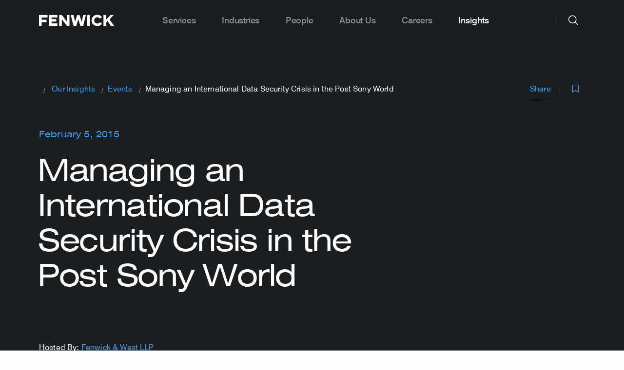

--- FILE ---
content_type: text/html; charset=UTF-8
request_url: https://www.fenwick.com/insights/events/managing-an-international-data-security-crisis-in-the-post-sony-world
body_size: 12862
content:




<!DOCTYPE html>
<html lang="en" prefix="og: http://ogp.me/ns# fb: http://ogp.me/ns/fb#" >

        <head>
                
        <link rel="apple-touch-icon" sizes="180x180" href="/apple-touch-icon.png">
        <link rel="icon" type="image/png" sizes="32x32" href="/favicon-32x32.png">
        <link rel="icon" type="image/png" sizes="16x16" href="/favicon-16x16.png">
        <link rel="manifest" href="/site.webmanifest">
        <meta name="msapplication-TileColor" content="#2d89ef">
        <meta name="theme-color" content="#ffffff">

                
        <meta charset="utf-8">
        <meta http-equiv="X-UA-Compatible" content="IE=edge,chrome=1">
        <meta name="viewport" content="width=device-width, initial-scale=1">

        <link rel="dns-prefetch" href="https://www.fenwick.com/">
        <link rel="preconnect" href="https://www.fenwick.com/" crossorigin>

        <link  rel="preload" href="/dist/theme-fenwick/css/styles.css?id=e92adea94e7e1f28e988" as="style">
        <link  rel="preload" href="/dist/theme-fenwick/js/scripts.js?id=2e48ab73be1b2a200d64" as="script">
        <link  rel="preload" href="/dist/theme-fenwick/js/app.js?id=a0a0dd47dfb18f8a11d4" as="script">

                <link rel="preconnect" href="https://munchkin.marketo.net">
        <link rel="dns-prefetch" href="https://munchkin.marketo.net">
        <link rel="preconnect" href="https://www.googletagmanager.com">
        <link rel="dns-prefetch" href="https://www.googletagmanager.com">
        <link rel="preconnect" href="https://www.google-analytics.com">
        <link rel="dns-prefetch" href="https://www.google-analytics.com">

        <link  rel="stylesheet" href="/dist/theme-fenwick/css/styles.css?id=e92adea94e7e1f28e988">

                
                <title>Managing an International Data Security Crisis in the Post… | Fenwick</title><meta name="description" content="21st century information-security and data-privacy compliance have become increasingly problematic, given the ever-expanding universe of data leakage…">
<meta name="referrer" content="no-referrer-when-downgrade">
<meta name="robots" content="all">
<meta content="102081214384" property="fb:profile_id">
<meta content="en_US" property="og:locale">
<meta content="Fenwick" property="og:site_name">
<meta content="website" property="og:type">
<meta content="https://www.fenwick.com/insights/events/managing-an-international-data-security-crisis-in-the-post-sony-world" property="og:url">
<meta content="Managing an International Data Security Crisis in the Post Sony World" property="og:title">
<meta content="21st century information-security and data-privacy compliance have become increasingly problematic, given the ever-expanding universe of data leakage…" property="og:description">
<meta content="https://linkedin.com/company/fenwick-&amp;-west" property="og:see_also">
<meta content="https://www.facebook.com/fenwick/" property="og:see_also">
<meta content="https://twitter.com/fenwickwest" property="og:see_also">
<meta name="twitter:card" content="summary_large_image">
<meta name="twitter:site" content="@FenwickWest">
<meta name="twitter:creator" content="@FenwickWest">
<meta name="twitter:title" content="Managing an International Data Security Crisis in the Post Sony World">
<meta name="twitter:description" content="21st century information-security and data-privacy compliance have become increasingly problematic, given the ever-expanding universe of data leakage…">
<link href="https://www.fenwick.com/insights/events/managing-an-international-data-security-crisis-in-the-post-sony-world" rel="canonical">
<link href="https://www.fenwick.com/" rel="home">

                <script  async="async" src="//consent.trustarc.com/notice?domain=fenwick.com&c=teconsent&js=nj&noticeType=bb&text=true&gtm=1" crossorigin=""></script>
        
                            <!-- Google Tag Manager -->
            <script>(function(w,d,s,l,i){w[l]=w[l]||[];w[l].push({'gtm.start':
            new Date().getTime(),event:'gtm.js'});var f=d.getElementsByTagName(s)[0],
            j=d.createElement(s),dl=l!='dataLayer'?'&l='+l:'';j.async=true;j.src=
            'https://www.googletagmanager.com/gtm.js?id='+i+dl;f.parentNode.insertBefore(j,f);
            })(window,document,'script','dataLayer','GTM-N82QJL9');</script>
            <!-- End Google Tag Manager -->
                
                <meta name="google-site-verification" content="FKHMcxT5odW9oDPbSiM9CSn_nfl1o3175g2HeSUnKJc" />
        
        <script  type="text/javascript" src="https://www.bugherd.com/sidebarv2.js?apikey=k9f1atp8loe77tkpl0uzeg" async="true"></script>
    </head>

        <body class="site-en dark-header">

                <div id="consent_blackbar"></div>
        
                
        
        <nav class="nav">
	<div class="nav__grid-container grid-container">
		<div class="nav__left">
			<a href="https://www.fenwick.com/" class="nav__logo">
				<img class="nav__logo-img is-default" src='/dist/images/FenwickLogo_Gray_RGB.svg' alt="Fenwick logo" width="154" height="23" />
				<img class="nav__logo-img is-white" src='/dist/images/FenwickLogo_White.svg' alt="Fenwick logo" width="154" height="23" />
			</a>
		</div>
		<div class="nav__center">
			<div class="hide-for-large padding-left--60 padding-right--60">
				<div class="grid-x align-center">
    <form action="https://www.fenwick.com/search" class="cell large-10 searchform">
        <div class="input-wrapper input-wrapper--underline dark">
            <i class="icon icon--xl icon-search searchfield__icon show-for-large padding-left--20"></i>
            <i class="icon icon--sm icon-search searchfield__icon hide-for-large padding-left--20"></i>
            <input type="search" placeholder="Search fenwick.com" class="searchfield__input input input--xl input--fill" name="prod_main[query]" autocomplete="off">
            
                            
            <div class="searchfield__actions searchfield__actions--clear show-for-large">
                <span class="searchfield__helper">Press Enter to search</span>
                <a class="button button--rounded button--solid button--secondary clear-search">
                    Clear
                </a>
            </div>

            <div class="searchfield__actions searchfield__actions--search  show-for-medium-only">
                <button class="button button--sm button--rounded button--solid searchbutton">
                    Search
                </button>
            </div>
        </div>

        <div class="searchfield__actions show-for-small-only margin-top--32">
            <button class="button button--sm button--rounded button--solid searchbutton">
                Search
            </button>
        </div>
    </form> 
</div>

				<div class="grid-x align-center frequent__searches">
    <div class="cell small-12 medium-12 large-10">
        <h2 class="nav__megamenu__column__title">
            Frequent Searches
        </h2>
        <ul class="nav__megamenu__subpages">
                            <li class="nav__megamenu__subpage">
                    <a href="https://www.fenwick.com/services" class="nav__megamenu__subpage__link nav__megamenu__link">
                        <span class="nav__megamenu__link__arrow">
                            <i class="icon icon-search"></i>
                        </span>
                        <span class="nav__megamenu__link__label">
                            Company Profile
                        </span>
                    </a>
                </li>
                            <li class="nav__megamenu__subpage">
                    <a href="https://www.fenwick.com/firm/offices" class="nav__megamenu__subpage__link nav__megamenu__link">
                        <span class="nav__megamenu__link__arrow">
                            <i class="icon icon-search"></i>
                        </span>
                        <span class="nav__megamenu__link__label">
                            Offices
                        </span>
                    </a>
                </li>
                            <li class="nav__megamenu__subpage">
                    <a href="https://www.fenwick.com/services/practices/startup-venture-capital" class="nav__megamenu__subpage__link nav__megamenu__link">
                        <span class="nav__megamenu__link__arrow">
                            <i class="icon icon-search"></i>
                        </span>
                        <span class="nav__megamenu__link__label">
                            Startup &amp; Venture Capital
                        </span>
                    </a>
                </li>
                            <li class="nav__megamenu__subpage">
                    <a href="https://www.fenwick.com/services/practices/capital-markets" class="nav__megamenu__subpage__link nav__megamenu__link">
                        <span class="nav__megamenu__link__arrow">
                            <i class="icon icon-search"></i>
                        </span>
                        <span class="nav__megamenu__link__label">
                            Capital Markets
                        </span>
                    </a>
                </li>
                    </ul>
    </div>
</div>			</div>
			<ul class="nav__menu">
									<li class="nav__item  nav__item--has-submenu">
												<a class="nav__link show-for-large  nav__link--has-submenu">Services</a>
						<a class="nav__link hide-for-large open-tab-menu" data-id="364284">Services</a>
						<div class="nav__megamenu">
							<div class="grid-container">
								<div class="nav__megamenu__columns grid-x grid-margin-x">
																													
																					<div class="nav__megamenu__column nav__megamenu__column__child ">

													<span class="nav__megamenu__link__label nav__megamenu__link__subtitle heading-6">
														Corporate
													</span>

												<ul class="nav__megamenu__subpages nav_items">
																											
														<li class="nav__megamenu__subpage ">
																															<a href="https://www.fenwick.com/services/practices/corporate" class="nav__megamenu__subpage__link nav__megamenu__link">
																	<span class="nav__megamenu__link__label">
																		Our Corporate Practices
																	</span>
																</a>
																													</li>
																											
														<li class="nav__megamenu__subpage ">
																															<a href="https://www.fenwick.com/services/practices/capital-markets" class="nav__megamenu__subpage__link nav__megamenu__link">
																	<span class="nav__megamenu__link__label">
																		Capital Markets
																	</span>
																</a>
																													</li>
																											
														<li class="nav__megamenu__subpage ">
																															<a href="https://www.fenwick.com/services/practices/executive-compensation-employee-benefits" class="nav__megamenu__subpage__link nav__megamenu__link">
																	<span class="nav__megamenu__link__label">
																		Compensation &amp; Benefits
																	</span>
																</a>
																													</li>
																											
														<li class="nav__megamenu__subpage ">
																															<a href="https://www.fenwick.com/services/practices/corporate-governance" class="nav__megamenu__subpage__link nav__megamenu__link">
																	<span class="nav__megamenu__link__label">
																		Corporate Governance
																	</span>
																</a>
																													</li>
																											
														<li class="nav__megamenu__subpage ">
																															<a href="https://www.fenwick.com/services/practices/corporate-venture" class="nav__megamenu__subpage__link nav__megamenu__link">
																	<span class="nav__megamenu__link__label">
																		Corporate Venture
																	</span>
																</a>
																													</li>
																											
														<li class="nav__megamenu__subpage ">
																															<a href="https://www.fenwick.com/services/practices/esg-enterprise-sustainability" class="nav__megamenu__subpage__link nav__megamenu__link">
																	<span class="nav__megamenu__link__label">
																		ESG &amp; Sustainability
																	</span>
																</a>
																													</li>
																											
														<li class="nav__megamenu__subpage ">
																															<a href="https://www.fenwick.com/services/practices/mergers-acquisitions" class="nav__megamenu__subpage__link nav__megamenu__link">
																	<span class="nav__megamenu__link__label">
																		Mergers &amp; Acquisitions
																	</span>
																</a>
																													</li>
																											
														<li class="nav__megamenu__subpage ">
																															<a href="https://www.fenwick.com/services/practices/private-equity" class="nav__megamenu__subpage__link nav__megamenu__link">
																	<span class="nav__megamenu__link__label">
																		Private Equity
																	</span>
																</a>
																													</li>
																											
														<li class="nav__megamenu__subpage ">
																															<a href="https://www.fenwick.com/services/practices/private-investment-funds" class="nav__megamenu__subpage__link nav__megamenu__link">
																	<span class="nav__megamenu__link__label">
																		Private Investment Funds
																	</span>
																</a>
																													</li>
																											
														<li class="nav__megamenu__subpage ">
																															<a href="https://www.fenwick.com/services/practices/public-companies" class="nav__megamenu__subpage__link nav__megamenu__link">
																	<span class="nav__megamenu__link__label">
																		Public Companies
																	</span>
																</a>
																													</li>
																											
														<li class="nav__megamenu__subpage ">
																															<a href="https://www.fenwick.com/services/practices/special-purpose-acquisition-companies-spacs" class="nav__megamenu__subpage__link nav__megamenu__link">
																	<span class="nav__megamenu__link__label">
																		SPACs
																	</span>
																</a>
																													</li>
																											
														<li class="nav__megamenu__subpage ">
																															<a href="https://www.fenwick.com/services/practices/startup-venture-capital" class="nav__megamenu__subpage__link nav__megamenu__link">
																	<span class="nav__megamenu__link__label">
																		Startup &amp; Venture Capital
																	</span>
																</a>
																													</li>
																									</ul>
											</div>
																																							
																					<div class="nav__megamenu__column nav__megamenu__column__child ">

													<span class="nav__megamenu__link__label nav__megamenu__link__subtitle heading-6">
														Intellectual Property
													</span>

												<ul class="nav__megamenu__subpages nav_items">
																											
														<li class="nav__megamenu__subpage ">
																															<a href="https://www.fenwick.com/services/practices/intellectual-property" class="nav__megamenu__subpage__link nav__megamenu__link">
																	<span class="nav__megamenu__link__label">
																		Our Intellectual Property Practices
																	</span>
																</a>
																													</li>
																											
														<li class="nav__megamenu__subpage ">
																															<a href="https://www.fenwick.com/services/practices/copyright" class="nav__megamenu__subpage__link nav__megamenu__link">
																	<span class="nav__megamenu__link__label">
																		Copyright
																	</span>
																</a>
																													</li>
																											
														<li class="nav__megamenu__subpage ">
																															<a href="https://www.fenwick.com/services/practices/patents-and-emerging-technologies" class="nav__megamenu__subpage__link nav__megamenu__link">
																	<span class="nav__megamenu__link__label">
																		Patents &amp; Emerging Technologies
																	</span>
																</a>
																													</li>
																											
														<li class="nav__megamenu__subpage ">
																															<a href="https://www.fenwick.com/services/practices/privacy-cybersecurity" class="nav__megamenu__subpage__link nav__megamenu__link">
																	<span class="nav__megamenu__link__label">
																		Privacy &amp; Cybersecurity
																	</span>
																</a>
																													</li>
																											
														<li class="nav__megamenu__subpage ">
																															<a href="https://www.fenwick.com/services/practices/technology-transactions" class="nav__megamenu__subpage__link nav__megamenu__link">
																	<span class="nav__megamenu__link__label">
																		Technology Transactions
																	</span>
																</a>
																													</li>
																											
														<li class="nav__megamenu__subpage ">
																															<a href="https://www.fenwick.com/services/practices/trademark" class="nav__megamenu__subpage__link nav__megamenu__link">
																	<span class="nav__megamenu__link__label">
																		Trademark
																	</span>
																</a>
																													</li>
																									</ul>
											</div>
																																							
																					<div class="nav__megamenu__column nav__megamenu__column__child ">

													<span class="nav__megamenu__link__label nav__megamenu__link__subtitle heading-6">
														Litigation
													</span>

												<ul class="nav__megamenu__subpages nav_items">
																											
														<li class="nav__megamenu__subpage ">
																															<a href="https://www.fenwick.com/services/practices/litigation" class="nav__megamenu__subpage__link nav__megamenu__link">
																	<span class="nav__megamenu__link__label">
																		Our Litigation Practices
																	</span>
																</a>
																													</li>
																											
														<li class="nav__megamenu__subpage ">
																															<a href="https://www.fenwick.com/services/practices/appellate" class="nav__megamenu__subpage__link nav__megamenu__link">
																	<span class="nav__megamenu__link__label">
																		Appellate
																	</span>
																</a>
																													</li>
																											
														<li class="nav__megamenu__subpage ">
																															<a href="https://www.fenwick.com/services/practices/complex-litigation" class="nav__megamenu__subpage__link nav__megamenu__link">
																	<span class="nav__megamenu__link__label">
																		Complex Litigation
																	</span>
																</a>
																													</li>
																											
														<li class="nav__megamenu__subpage ">
																															<a href="https://www.fenwick.com/services/practices/consumer-class-action-litigation" class="nav__megamenu__subpage__link nav__megamenu__link">
																	<span class="nav__megamenu__link__label">
																		Consumer Class Actions &amp; Mass Arbitration
																	</span>
																</a>
																													</li>
																											
														<li class="nav__megamenu__subpage ">
																															<a href="https://www.fenwick.com/services/practices/copyright-litigation" class="nav__megamenu__subpage__link nav__megamenu__link">
																	<span class="nav__megamenu__link__label">
																		Copyright Litigation
																	</span>
																</a>
																													</li>
																											
														<li class="nav__megamenu__subpage ">
																															<a href="https://www.fenwick.com/services/practices/crisis-management" class="nav__megamenu__subpage__link nav__megamenu__link">
																	<span class="nav__megamenu__link__label">
																		Crisis Management
																	</span>
																</a>
																													</li>
																											
														<li class="nav__megamenu__subpage ">
																															<a href="https://www.fenwick.com/services/practices/employment" class="nav__megamenu__subpage__link nav__megamenu__link">
																	<span class="nav__megamenu__link__label">
																		Employment
																	</span>
																</a>
																													</li>
																											
														<li class="nav__megamenu__subpage ">
																															<a href="https://www.fenwick.com/services/practices/patent-litigation" class="nav__megamenu__subpage__link nav__megamenu__link">
																	<span class="nav__megamenu__link__label">
																		Patent Litigation
																	</span>
																</a>
																													</li>
																											
														<li class="nav__megamenu__subpage ">
																															<a href="https://www.fenwick.com/services/practices/patent-trial-and-appeal-board-proceedings" class="nav__megamenu__subpage__link nav__megamenu__link">
																	<span class="nav__megamenu__link__label">
																		Patent Trial &amp; Appeal Board (PTAB) Proceedings
																	</span>
																</a>
																													</li>
																											
														<li class="nav__megamenu__subpage ">
																															<a href="https://www.fenwick.com/services/practices/securities-enforcement" class="nav__megamenu__subpage__link nav__megamenu__link">
																	<span class="nav__megamenu__link__label">
																		Securities Enforcement
																	</span>
																</a>
																													</li>
																											
														<li class="nav__megamenu__subpage ">
																															<a href="https://www.fenwick.com/services/practices/securities-litigation" class="nav__megamenu__subpage__link nav__megamenu__link">
																	<span class="nav__megamenu__link__label">
																		Securities Litigation
																	</span>
																</a>
																													</li>
																											
														<li class="nav__megamenu__subpage ">
																															<a href="https://www.fenwick.com/services/practices/trade-secret-litigation" class="nav__megamenu__subpage__link nav__megamenu__link">
																	<span class="nav__megamenu__link__label">
																		Trade Secret Litigation
																	</span>
																</a>
																													</li>
																											
														<li class="nav__megamenu__subpage ">
																															<a href="https://www.fenwick.com/services/practices/trademark-litigation" class="nav__megamenu__subpage__link nav__megamenu__link">
																	<span class="nav__megamenu__link__label">
																		Trademark Litigation
																	</span>
																</a>
																													</li>
																											
														<li class="nav__megamenu__subpage ">
																															<a href="https://www.fenwick.com/services/practices/white-collar-defense-investigations" class="nav__megamenu__subpage__link nav__megamenu__link">
																	<span class="nav__megamenu__link__label">
																		White Collar Defense &amp; Investigations
																	</span>
																</a>
																													</li>
																									</ul>
											</div>
																																							
																					<div class="nav__megamenu__column nav__megamenu__column__child ">

													<span class="nav__megamenu__link__label nav__megamenu__link__subtitle heading-6">
														Regulatory
													</span>

												<ul class="nav__megamenu__subpages nav_items">
																											
														<li class="nav__megamenu__subpage ">
																															<a href="https://www.fenwick.com/services/practices/regulatory" class="nav__megamenu__subpage__link nav__megamenu__link">
																	<span class="nav__megamenu__link__label">
																		Our Regulatory Practices
																	</span>
																</a>
																													</li>
																											
														<li class="nav__megamenu__subpage ">
																															<a href="https://www.fenwick.com/services/practices/antitrust-competition" class="nav__megamenu__subpage__link nav__megamenu__link">
																	<span class="nav__megamenu__link__label">
																		Antitrust &amp; Competition
																	</span>
																</a>
																													</li>
																											
														<li class="nav__megamenu__subpage ">
																															<a href="https://www.fenwick.com/services/practices/government-contracts-public-sector-procurement" class="nav__megamenu__subpage__link nav__megamenu__link">
																	<span class="nav__megamenu__link__label">
																		Government Contracts &amp; Public Sector Procurement
																	</span>
																</a>
																													</li>
																											
														<li class="nav__megamenu__subpage ">
																															<a href="https://www.fenwick.com/services/practices/healthcare-regulatory" class="nav__megamenu__subpage__link nav__megamenu__link">
																	<span class="nav__megamenu__link__label">
																		Healthcare Regulatory
																	</span>
																</a>
																													</li>
																											
														<li class="nav__megamenu__subpage ">
																															<a href="https://www.fenwick.com/services/practices/fintech-regulatory" class="nav__megamenu__subpage__link nav__megamenu__link">
																	<span class="nav__megamenu__link__label">
																		Fintech Regulatory
																	</span>
																</a>
																													</li>
																											
														<li class="nav__megamenu__subpage ">
																															<a href="https://www.fenwick.com/services/practices/trade-national-security" class="nav__megamenu__subpage__link nav__megamenu__link">
																	<span class="nav__megamenu__link__label">
																		Trade &amp; National Security
																	</span>
																</a>
																													</li>
																									</ul>
											</div>
																																							
																					<div class="nav__megamenu__column nav__megamenu__column__child no-border-right">

													<span class="nav__megamenu__link__label nav__megamenu__link__subtitle heading-6">
														Tax
													</span>

												<ul class="nav__megamenu__subpages nav_items">
																											
														<li class="nav__megamenu__subpage ">
																															<a href="https://www.fenwick.com/services/practices/tax" class="nav__megamenu__subpage__link nav__megamenu__link">
																	<span class="nav__megamenu__link__label">
																		Our Tax Practices
																	</span>
																</a>
																													</li>
																											
														<li class="nav__megamenu__subpage fake-column-menu-title nav__megamenu__link__label nav__megamenu__link__subtitle heading-6 hide-mobile">
																															<a href="https://flex.fenwick.com" class="nav__megamenu__subpage__link nav__megamenu__link">
																	<span class="nav__megamenu__link__label">
																		FLEX by Fenwick
																	</span>
																</a>
																													</li>
																											
														<li class="nav__megamenu__subpage hide-mobile">
																															<a href="https://flex.fenwick.com" class="nav__megamenu__subpage__link nav__megamenu__link">
																	<span class="nav__megamenu__link__label">
																		FLEX Overview
																	</span>
																</a>
																													</li>
																									</ul>
											</div>
																																							
																					<div class="nav__megamenu__column nav__megamenu__column__child hide-desktop">

													<span class="nav__megamenu__link__label nav__megamenu__link__subtitle heading-6">
														FLEX by Fenwick
													</span>

												<ul class="nav__megamenu__subpages nav_items">
																											
														<li class="nav__megamenu__subpage hide-desktop">
																															<a href="https://flex.fenwick.com" class="nav__megamenu__subpage__link nav__megamenu__link">
																	<span class="nav__megamenu__link__label">
																		FLEX Overview
																	</span>
																</a>
																													</li>
																									</ul>
											</div>
																											</div>
							</div>
						</div>
											</li>
									<li class="nav__item  ">
												<a href="https://www.fenwick.com/industries" class="nav__link show-for-large nav__link--no-submenu">Industries</a>
						<a href="https://www.fenwick.com/industries" class="nav__link hide-for-large">Industries</a>
											</li>
									<li class="nav__item  ">
												<a href="https://www.fenwick.com/people" class="nav__link show-for-large nav__link--no-submenu">People</a>
						<a href="https://www.fenwick.com/people" class="nav__link hide-for-large">People</a>
											</li>
									<li class="nav__item  nav__item--has-submenu">
												<a class="nav__link show-for-large  nav__link--has-submenu">About Us</a>
						<a class="nav__link hide-for-large open-tab-menu" data-id="364285">About Us</a>
						<div class="nav__megamenu">
							<div class="grid-container">
								<div class="nav__megamenu__columns grid-x grid-margin-x">
																													
																					<div class="nav__megamenu__column nav__megamenu__column__child ">

													<span class="nav__megamenu__link__label nav__megamenu__link__subtitle heading-6">
														Firm
													</span>

												<ul class="nav__megamenu__subpages nav_items">
																											
														<li class="nav__megamenu__subpage ">
																															<a href="https://www.fenwick.com/firm" class="nav__megamenu__subpage__link nav__megamenu__link">
																	<span class="nav__megamenu__link__label">
																		Firm Overview
																	</span>
																</a>
																													</li>
																											
														<li class="nav__megamenu__subpage ">
																															<a href="https://www.fenwick.com/firm/inclusion-and-engagement" class="nav__megamenu__subpage__link nav__megamenu__link">
																	<span class="nav__megamenu__link__label">
																		Inclusion &amp; Engagement
																	</span>
																</a>
																													</li>
																											
														<li class="nav__megamenu__subpage ">
																															<a href="https://www.fenwick.com/service-innovation" class="nav__megamenu__subpage__link nav__megamenu__link">
																	<span class="nav__megamenu__link__label">
																		Service Innovation
																	</span>
																</a>
																													</li>
																											
														<li class="nav__megamenu__subpage ">
																															<a href="https://www.fenwick.com/firm/offices" class="nav__megamenu__subpage__link nav__megamenu__link">
																	<span class="nav__megamenu__link__label">
																		Our Offices
																	</span>
																</a>
																													</li>
																											
														<li class="nav__megamenu__subpage ">
																															<a href="https://www.fenwick.com/firm/awards-and-honors" class="nav__megamenu__subpage__link nav__megamenu__link">
																	<span class="nav__megamenu__link__label">
																		Awards &amp; Honors
																	</span>
																</a>
																													</li>
																									</ul>
											</div>
																																							
																					<div class="nav__megamenu__column nav__megamenu__column__child ">

													<span class="nav__megamenu__link__label nav__megamenu__link__subtitle heading-6">
														Community
													</span>

												<ul class="nav__megamenu__subpages nav_items">
																											
														<li class="nav__megamenu__subpage ">
																															<a href="https://www.fenwick.com/services/practices/social-impact" class="nav__megamenu__subpage__link nav__megamenu__link">
																	<span class="nav__megamenu__link__label">
																		Social Impact
																	</span>
																</a>
																													</li>
																											
														<li class="nav__megamenu__subpage ">
																															<a href="https://www.fenwick.com/services/practices/pro-bono" class="nav__megamenu__subpage__link nav__megamenu__link">
																	<span class="nav__megamenu__link__label">
																		Pro Bono
																	</span>
																</a>
																													</li>
																											
														<li class="nav__megamenu__subpage ">
																															<a href="https://www.fenwick.com/fenwick-community-fund" class="nav__megamenu__subpage__link nav__megamenu__link">
																	<span class="nav__megamenu__link__label">
																		Fenwick Community Fund
																	</span>
																</a>
																													</li>
																									</ul>
											</div>
																																							
																					<div class="nav__megamenu__column nav__megamenu__column__child ">

													<span class="nav__megamenu__link__label nav__megamenu__link__subtitle heading-6">
														Contact Us
													</span>

												<ul class="nav__megamenu__subpages nav_items">
																											
														<li class="nav__megamenu__subpage ">
																															<a href="https://www.fenwick.com/subscribe" class="nav__megamenu__subpage__link nav__megamenu__link">
																	<span class="nav__megamenu__link__label">
																		Subscribe
																	</span>
																</a>
																													</li>
																									</ul>
											</div>
																											</div>
							</div>
						</div>
											</li>
									<li class="nav__item  nav__item--has-submenu">
												<a class="nav__link show-for-large  nav__link--has-submenu">Careers</a>
						<a class="nav__link hide-for-large open-tab-menu" data-id="364287">Careers</a>
						<div class="nav__megamenu">
							<div class="grid-container">
								<div class="nav__megamenu__columns grid-x grid-margin-x">
																													
																					<div class="nav__megamenu__column nav__megamenu__column__child ">

													<span class="nav__megamenu__link__label nav__megamenu__link__subtitle heading-6">
														Careers
													</span>

												<ul class="nav__megamenu__subpages nav_items">
																											
														<li class="nav__megamenu__subpage ">
																															<a href="https://www.fenwick.com/careers" class="nav__megamenu__subpage__link nav__megamenu__link">
																	<span class="nav__megamenu__link__label">
																		Careers Overview
																	</span>
																</a>
																													</li>
																											
														<li class="nav__megamenu__subpage ">
																															<a href="https://www.fenwick.com/careers/students" class="nav__megamenu__subpage__link nav__megamenu__link">
																	<span class="nav__megamenu__link__label">
																		Students
																	</span>
																</a>
																													</li>
																											
														<li class="nav__megamenu__subpage ">
																															<a href="https://www.fenwick.com/careers/experienced-lawyers" class="nav__megamenu__subpage__link nav__megamenu__link">
																	<span class="nav__megamenu__link__label">
																		Experienced Attorneys
																	</span>
																</a>
																													</li>
																											
														<li class="nav__megamenu__subpage ">
																															<a href="https://www.fenwick.com/careers/business-professionals" class="nav__megamenu__subpage__link nav__megamenu__link">
																	<span class="nav__megamenu__link__label">
																		Business Professionals
																	</span>
																</a>
																													</li>
																											
														<li class="nav__megamenu__subpage ">
																															<a href="https://fenwick.wd1.myworkdayjobs.com/Fenwick_External_Careers" class="nav__megamenu__subpage__link nav__megamenu__link">
																	<span class="nav__megamenu__link__label">
																		Current Openings
																	</span>
																</a>
																													</li>
																									</ul>
											</div>
																											</div>
							</div>
						</div>
											</li>
									<li class="nav__item nav__item--active nav__item--has-submenu">
												<a class="nav__link show-for-large  nav__link--has-submenu">Insights</a>
						<a class="nav__link hide-for-large open-tab-menu" data-id="364282">Insights</a>
						<div class="nav__megamenu">
							<div class="grid-container">
								<div class="nav__megamenu__columns grid-x grid-margin-x">
																													
																					<div class="nav__megamenu__column nav__megamenu__column__child ">

													<span class="nav__megamenu__link__label nav__megamenu__link__subtitle heading-6">
														Insights
													</span>

												<ul class="nav__megamenu__subpages nav_items">
																											
														<li class="nav__megamenu__subpage ">
																															<a href="https://www.fenwick.com/insights" class="nav__megamenu__subpage__link nav__megamenu__link">
																	<span class="nav__megamenu__link__label">
																		Our Insights
																	</span>
																</a>
																													</li>
																											
														<li class="nav__megamenu__subpage ">
																															<a href="https://whatstrending.fenwick.com" class="nav__megamenu__subpage__link nav__megamenu__link">
																	<span class="nav__megamenu__link__label">
																		What&#039;s Trending
																	</span>
																</a>
																													</li>
																											
														<li class="nav__megamenu__subpage ">
																															<a href="https://www.fenwick.com/insights/events/2026-cle-speaker-series" class="nav__megamenu__subpage__link nav__megamenu__link">
																	<span class="nav__megamenu__link__label">
																		2026 CLE Speaker Series
																	</span>
																</a>
																													</li>
																											
														<li class="nav__megamenu__subpage ">
																															<a href="https://www.fenwick.com/crypto-review" class="nav__megamenu__subpage__link nav__megamenu__link">
																	<span class="nav__megamenu__link__label">
																		Crypto Review
																	</span>
																</a>
																													</li>
																									</ul>
											</div>
																											</div>
							</div>
						</div>
											</li>
							</ul>
		</div>

		<div class="nav__right">
			<div class="nav__right__divider show-for-large"></div>

			<div class="nav__item nav__search">
    <button id="fenwick-search" class="button button--circle button--secondary nav__action nav__button--search hide-for-large">
    search
        <i class="icon icon-search nav__action__icon--default" title="search icon"></i>
        <i class="icon icon-close nav__action__icon--close" title="close icon"></i>
    </button>
    <button id="fenwick-search-desktop" class="button button--circle button--secondary nav__action nav__button--search-desktop show-for-large">
        search
        <i class="icon icon-search nav__action__icon--default" title="search icon"></i>
        <i class="icon icon-close nav__action__icon--close" title="close icon"></i>
    </button>
    
    <div class="nav__search__megamenu nav__megamenu">
        <div class="grid-container">
            <div class="grid-x align-center">
    <form action="https://www.fenwick.com/search" class="cell large-10 searchform">
        <div class="input-wrapper input-wrapper--underline dark">
            <i class="icon icon--xl icon-search searchfield__icon show-for-large padding-left--20"></i>
            <i class="icon icon--sm icon-search searchfield__icon hide-for-large padding-left--20"></i>
            <input type="search" placeholder="Search fenwick.com" class="searchfield__input input input--xl input--fill" name="prod_main[query]" autocomplete="off">
            
                            
            <div class="searchfield__actions searchfield__actions--clear show-for-large">
                <span class="searchfield__helper">Press Enter to search</span>
                <a class="button button--rounded button--solid button--secondary clear-search">
                    Clear
                </a>
            </div>

            <div class="searchfield__actions searchfield__actions--search  show-for-medium-only">
                <button class="button button--sm button--rounded button--solid searchbutton">
                    Search
                </button>
            </div>
        </div>

        <div class="searchfield__actions show-for-small-only margin-top--32">
            <button class="button button--sm button--rounded button--solid searchbutton">
                Search
            </button>
        </div>
    </form> 
</div>
            <div class="grid-x align-center frequent__searches">
    <div class="cell small-12 medium-12 large-10">
        <h2 class="nav__megamenu__column__title">
            Frequent Searches
        </h2>
        <ul class="nav__megamenu__subpages">
                            <li class="nav__megamenu__subpage">
                    <a href="https://www.fenwick.com/services" class="nav__megamenu__subpage__link nav__megamenu__link">
                        <span class="nav__megamenu__link__arrow">
                            <i class="icon icon-search"></i>
                        </span>
                        <span class="nav__megamenu__link__label">
                            Company Profile
                        </span>
                    </a>
                </li>
                            <li class="nav__megamenu__subpage">
                    <a href="https://www.fenwick.com/firm/offices" class="nav__megamenu__subpage__link nav__megamenu__link">
                        <span class="nav__megamenu__link__arrow">
                            <i class="icon icon-search"></i>
                        </span>
                        <span class="nav__megamenu__link__label">
                            Offices
                        </span>
                    </a>
                </li>
                            <li class="nav__megamenu__subpage">
                    <a href="https://www.fenwick.com/services/practices/startup-venture-capital" class="nav__megamenu__subpage__link nav__megamenu__link">
                        <span class="nav__megamenu__link__arrow">
                            <i class="icon icon-search"></i>
                        </span>
                        <span class="nav__megamenu__link__label">
                            Startup &amp; Venture Capital
                        </span>
                    </a>
                </li>
                            <li class="nav__megamenu__subpage">
                    <a href="https://www.fenwick.com/services/practices/capital-markets" class="nav__megamenu__subpage__link nav__megamenu__link">
                        <span class="nav__megamenu__link__arrow">
                            <i class="icon icon-search"></i>
                        </span>
                        <span class="nav__megamenu__link__label">
                            Capital Markets
                        </span>
                    </a>
                </li>
                    </ul>
    </div>
</div>        </div>
    </div>
</div>
			<div class="nav__right__divider hide-for-large"></div>
			<button class="button button--circle button--secondary nav__action nav__button--hamburger">
				hamburger
				<i class="icon icon-hamburger nav__action__icon--default" title="hamburger icon"></i>
				<i class="icon icon-close nav__action__icon--close" title="clase icon"></i>
			</button>
		</div>
	</div>

			<div id="364284" class="nav__menu--mobile hide-for-large">
			<div class="nav__item">
				<div class="nav__item--content">
					<div class="grid-container">
						<div class="back">
							<i class="icon icon-arrow-left"></i>
							<span>Back</span>
						</div>
						<a href="https://www.fenwick.com/services" class="nav__link">
							Services
						</a>

						<div class="menu-container accordion-container">
																																									
																			<div class="accordion-items accordion-wrapper accordion-item-wrapper">
											<div class="ac  accordion-item">
												<div class="trigger-container">
													<div class="ac-header accordion-header accordion-trigger">
														<a class="accordion-title heading-6">Corporate</a>
																													<span class="expand-button">
																<i class="icon icon-angle-down"></i>
															</span>
																											</div>
												</div>

												<div class="ac-panel accordion-content">
													<ul class="subpages nav_items accordion-content" data-tab-content>
																													
															<li class="nav__megamenu__subpage ">
																<a href="https://www.fenwick.com/services/practices/corporate" class="nav__megamenu__subpage__link nav__megamenu__link">
																	<span class="nav__megamenu__link__label paragraph--md">
																		Our Corporate Practices
																	</span>
																</a>
															</li>
																													
															<li class="nav__megamenu__subpage ">
																<a href="https://www.fenwick.com/services/practices/capital-markets" class="nav__megamenu__subpage__link nav__megamenu__link">
																	<span class="nav__megamenu__link__label paragraph--md">
																		Capital Markets
																	</span>
																</a>
															</li>
																													
															<li class="nav__megamenu__subpage ">
																<a href="https://www.fenwick.com/services/practices/executive-compensation-employee-benefits" class="nav__megamenu__subpage__link nav__megamenu__link">
																	<span class="nav__megamenu__link__label paragraph--md">
																		Compensation &amp; Benefits
																	</span>
																</a>
															</li>
																													
															<li class="nav__megamenu__subpage ">
																<a href="https://www.fenwick.com/services/practices/corporate-governance" class="nav__megamenu__subpage__link nav__megamenu__link">
																	<span class="nav__megamenu__link__label paragraph--md">
																		Corporate Governance
																	</span>
																</a>
															</li>
																													
															<li class="nav__megamenu__subpage ">
																<a href="https://www.fenwick.com/services/practices/corporate-venture" class="nav__megamenu__subpage__link nav__megamenu__link">
																	<span class="nav__megamenu__link__label paragraph--md">
																		Corporate Venture
																	</span>
																</a>
															</li>
																													
															<li class="nav__megamenu__subpage ">
																<a href="https://www.fenwick.com/services/practices/esg-enterprise-sustainability" class="nav__megamenu__subpage__link nav__megamenu__link">
																	<span class="nav__megamenu__link__label paragraph--md">
																		ESG &amp; Sustainability
																	</span>
																</a>
															</li>
																													
															<li class="nav__megamenu__subpage ">
																<a href="https://www.fenwick.com/services/practices/mergers-acquisitions" class="nav__megamenu__subpage__link nav__megamenu__link">
																	<span class="nav__megamenu__link__label paragraph--md">
																		Mergers &amp; Acquisitions
																	</span>
																</a>
															</li>
																													
															<li class="nav__megamenu__subpage ">
																<a href="https://www.fenwick.com/services/practices/private-equity" class="nav__megamenu__subpage__link nav__megamenu__link">
																	<span class="nav__megamenu__link__label paragraph--md">
																		Private Equity
																	</span>
																</a>
															</li>
																													
															<li class="nav__megamenu__subpage ">
																<a href="https://www.fenwick.com/services/practices/private-investment-funds" class="nav__megamenu__subpage__link nav__megamenu__link">
																	<span class="nav__megamenu__link__label paragraph--md">
																		Private Investment Funds
																	</span>
																</a>
															</li>
																													
															<li class="nav__megamenu__subpage ">
																<a href="https://www.fenwick.com/services/practices/public-companies" class="nav__megamenu__subpage__link nav__megamenu__link">
																	<span class="nav__megamenu__link__label paragraph--md">
																		Public Companies
																	</span>
																</a>
															</li>
																													
															<li class="nav__megamenu__subpage ">
																<a href="https://www.fenwick.com/services/practices/special-purpose-acquisition-companies-spacs" class="nav__megamenu__subpage__link nav__megamenu__link">
																	<span class="nav__megamenu__link__label paragraph--md">
																		SPACs
																	</span>
																</a>
															</li>
																													
															<li class="nav__megamenu__subpage ">
																<a href="https://www.fenwick.com/services/practices/startup-venture-capital" class="nav__megamenu__subpage__link nav__megamenu__link">
																	<span class="nav__megamenu__link__label paragraph--md">
																		Startup &amp; Venture Capital
																	</span>
																</a>
															</li>
																											</ul>
												</div>
											</div>
										</div>
																																																										
																			<div class="accordion-items accordion-wrapper accordion-item-wrapper">
											<div class="ac  accordion-item">
												<div class="trigger-container">
													<div class="ac-header accordion-header accordion-trigger">
														<a class="accordion-title heading-6">Intellectual Property</a>
																													<span class="expand-button">
																<i class="icon icon-angle-down"></i>
															</span>
																											</div>
												</div>

												<div class="ac-panel accordion-content">
													<ul class="subpages nav_items accordion-content" data-tab-content>
																													
															<li class="nav__megamenu__subpage ">
																<a href="https://www.fenwick.com/services/practices/intellectual-property" class="nav__megamenu__subpage__link nav__megamenu__link">
																	<span class="nav__megamenu__link__label paragraph--md">
																		Our Intellectual Property Practices
																	</span>
																</a>
															</li>
																													
															<li class="nav__megamenu__subpage ">
																<a href="https://www.fenwick.com/services/practices/copyright" class="nav__megamenu__subpage__link nav__megamenu__link">
																	<span class="nav__megamenu__link__label paragraph--md">
																		Copyright
																	</span>
																</a>
															</li>
																													
															<li class="nav__megamenu__subpage ">
																<a href="https://www.fenwick.com/services/practices/patents-and-emerging-technologies" class="nav__megamenu__subpage__link nav__megamenu__link">
																	<span class="nav__megamenu__link__label paragraph--md">
																		Patents &amp; Emerging Technologies
																	</span>
																</a>
															</li>
																													
															<li class="nav__megamenu__subpage ">
																<a href="https://www.fenwick.com/services/practices/privacy-cybersecurity" class="nav__megamenu__subpage__link nav__megamenu__link">
																	<span class="nav__megamenu__link__label paragraph--md">
																		Privacy &amp; Cybersecurity
																	</span>
																</a>
															</li>
																													
															<li class="nav__megamenu__subpage ">
																<a href="https://www.fenwick.com/services/practices/technology-transactions" class="nav__megamenu__subpage__link nav__megamenu__link">
																	<span class="nav__megamenu__link__label paragraph--md">
																		Technology Transactions
																	</span>
																</a>
															</li>
																													
															<li class="nav__megamenu__subpage ">
																<a href="https://www.fenwick.com/services/practices/trademark" class="nav__megamenu__subpage__link nav__megamenu__link">
																	<span class="nav__megamenu__link__label paragraph--md">
																		Trademark
																	</span>
																</a>
															</li>
																											</ul>
												</div>
											</div>
										</div>
																																																										
																			<div class="accordion-items accordion-wrapper accordion-item-wrapper">
											<div class="ac  accordion-item">
												<div class="trigger-container">
													<div class="ac-header accordion-header accordion-trigger">
														<a class="accordion-title heading-6">Litigation</a>
																													<span class="expand-button">
																<i class="icon icon-angle-down"></i>
															</span>
																											</div>
												</div>

												<div class="ac-panel accordion-content">
													<ul class="subpages nav_items accordion-content" data-tab-content>
																													
															<li class="nav__megamenu__subpage ">
																<a href="https://www.fenwick.com/services/practices/litigation" class="nav__megamenu__subpage__link nav__megamenu__link">
																	<span class="nav__megamenu__link__label paragraph--md">
																		Our Litigation Practices
																	</span>
																</a>
															</li>
																													
															<li class="nav__megamenu__subpage ">
																<a href="https://www.fenwick.com/services/practices/appellate" class="nav__megamenu__subpage__link nav__megamenu__link">
																	<span class="nav__megamenu__link__label paragraph--md">
																		Appellate
																	</span>
																</a>
															</li>
																													
															<li class="nav__megamenu__subpage ">
																<a href="https://www.fenwick.com/services/practices/complex-litigation" class="nav__megamenu__subpage__link nav__megamenu__link">
																	<span class="nav__megamenu__link__label paragraph--md">
																		Complex Litigation
																	</span>
																</a>
															</li>
																													
															<li class="nav__megamenu__subpage ">
																<a href="https://www.fenwick.com/services/practices/consumer-class-action-litigation" class="nav__megamenu__subpage__link nav__megamenu__link">
																	<span class="nav__megamenu__link__label paragraph--md">
																		Consumer Class Actions &amp; Mass Arbitration
																	</span>
																</a>
															</li>
																													
															<li class="nav__megamenu__subpage ">
																<a href="https://www.fenwick.com/services/practices/copyright-litigation" class="nav__megamenu__subpage__link nav__megamenu__link">
																	<span class="nav__megamenu__link__label paragraph--md">
																		Copyright Litigation
																	</span>
																</a>
															</li>
																													
															<li class="nav__megamenu__subpage ">
																<a href="https://www.fenwick.com/services/practices/crisis-management" class="nav__megamenu__subpage__link nav__megamenu__link">
																	<span class="nav__megamenu__link__label paragraph--md">
																		Crisis Management
																	</span>
																</a>
															</li>
																													
															<li class="nav__megamenu__subpage ">
																<a href="https://www.fenwick.com/services/practices/employment" class="nav__megamenu__subpage__link nav__megamenu__link">
																	<span class="nav__megamenu__link__label paragraph--md">
																		Employment
																	</span>
																</a>
															</li>
																													
															<li class="nav__megamenu__subpage ">
																<a href="https://www.fenwick.com/services/practices/patent-litigation" class="nav__megamenu__subpage__link nav__megamenu__link">
																	<span class="nav__megamenu__link__label paragraph--md">
																		Patent Litigation
																	</span>
																</a>
															</li>
																													
															<li class="nav__megamenu__subpage ">
																<a href="https://www.fenwick.com/services/practices/patent-trial-and-appeal-board-proceedings" class="nav__megamenu__subpage__link nav__megamenu__link">
																	<span class="nav__megamenu__link__label paragraph--md">
																		Patent Trial &amp; Appeal Board (PTAB) Proceedings
																	</span>
																</a>
															</li>
																													
															<li class="nav__megamenu__subpage ">
																<a href="https://www.fenwick.com/services/practices/securities-enforcement" class="nav__megamenu__subpage__link nav__megamenu__link">
																	<span class="nav__megamenu__link__label paragraph--md">
																		Securities Enforcement
																	</span>
																</a>
															</li>
																													
															<li class="nav__megamenu__subpage ">
																<a href="https://www.fenwick.com/services/practices/securities-litigation" class="nav__megamenu__subpage__link nav__megamenu__link">
																	<span class="nav__megamenu__link__label paragraph--md">
																		Securities Litigation
																	</span>
																</a>
															</li>
																													
															<li class="nav__megamenu__subpage ">
																<a href="https://www.fenwick.com/services/practices/trade-secret-litigation" class="nav__megamenu__subpage__link nav__megamenu__link">
																	<span class="nav__megamenu__link__label paragraph--md">
																		Trade Secret Litigation
																	</span>
																</a>
															</li>
																													
															<li class="nav__megamenu__subpage ">
																<a href="https://www.fenwick.com/services/practices/trademark-litigation" class="nav__megamenu__subpage__link nav__megamenu__link">
																	<span class="nav__megamenu__link__label paragraph--md">
																		Trademark Litigation
																	</span>
																</a>
															</li>
																													
															<li class="nav__megamenu__subpage ">
																<a href="https://www.fenwick.com/services/practices/white-collar-defense-investigations" class="nav__megamenu__subpage__link nav__megamenu__link">
																	<span class="nav__megamenu__link__label paragraph--md">
																		White Collar Defense &amp; Investigations
																	</span>
																</a>
															</li>
																											</ul>
												</div>
											</div>
										</div>
																																																										
																			<div class="accordion-items accordion-wrapper accordion-item-wrapper">
											<div class="ac  accordion-item">
												<div class="trigger-container">
													<div class="ac-header accordion-header accordion-trigger">
														<a class="accordion-title heading-6">Regulatory</a>
																													<span class="expand-button">
																<i class="icon icon-angle-down"></i>
															</span>
																											</div>
												</div>

												<div class="ac-panel accordion-content">
													<ul class="subpages nav_items accordion-content" data-tab-content>
																													
															<li class="nav__megamenu__subpage ">
																<a href="https://www.fenwick.com/services/practices/regulatory" class="nav__megamenu__subpage__link nav__megamenu__link">
																	<span class="nav__megamenu__link__label paragraph--md">
																		Our Regulatory Practices
																	</span>
																</a>
															</li>
																													
															<li class="nav__megamenu__subpage ">
																<a href="https://www.fenwick.com/services/practices/antitrust-competition" class="nav__megamenu__subpage__link nav__megamenu__link">
																	<span class="nav__megamenu__link__label paragraph--md">
																		Antitrust &amp; Competition
																	</span>
																</a>
															</li>
																													
															<li class="nav__megamenu__subpage ">
																<a href="https://www.fenwick.com/services/practices/government-contracts-public-sector-procurement" class="nav__megamenu__subpage__link nav__megamenu__link">
																	<span class="nav__megamenu__link__label paragraph--md">
																		Government Contracts &amp; Public Sector Procurement
																	</span>
																</a>
															</li>
																													
															<li class="nav__megamenu__subpage ">
																<a href="https://www.fenwick.com/services/practices/healthcare-regulatory" class="nav__megamenu__subpage__link nav__megamenu__link">
																	<span class="nav__megamenu__link__label paragraph--md">
																		Healthcare Regulatory
																	</span>
																</a>
															</li>
																													
															<li class="nav__megamenu__subpage ">
																<a href="https://www.fenwick.com/services/practices/fintech-regulatory" class="nav__megamenu__subpage__link nav__megamenu__link">
																	<span class="nav__megamenu__link__label paragraph--md">
																		Fintech Regulatory
																	</span>
																</a>
															</li>
																													
															<li class="nav__megamenu__subpage ">
																<a href="https://www.fenwick.com/services/practices/trade-national-security" class="nav__megamenu__subpage__link nav__megamenu__link">
																	<span class="nav__megamenu__link__label paragraph--md">
																		Trade &amp; National Security
																	</span>
																</a>
															</li>
																											</ul>
												</div>
											</div>
										</div>
																																																										
																			<div class="accordion-items accordion-wrapper accordion-item-wrapper">
											<div class="ac  accordion-item">
												<div class="trigger-container">
													<div class="ac-header accordion-header accordion-trigger">
														<a class="accordion-title heading-6">Tax</a>
																													<span class="expand-button">
																<i class="icon icon-angle-down"></i>
															</span>
																											</div>
												</div>

												<div class="ac-panel accordion-content">
													<ul class="subpages nav_items accordion-content" data-tab-content>
																													
															<li class="nav__megamenu__subpage ">
																<a href="https://www.fenwick.com/services/practices/tax" class="nav__megamenu__subpage__link nav__megamenu__link">
																	<span class="nav__megamenu__link__label paragraph--md">
																		Our Tax Practices
																	</span>
																</a>
															</li>
																													
															<li class="nav__megamenu__subpage fake-column-menu-title nav__megamenu__link__label nav__megamenu__link__subtitle heading-6 hide-mobile">
																<a href="https://flex.fenwick.com" class="nav__megamenu__subpage__link nav__megamenu__link">
																	<span class="nav__megamenu__link__label paragraph--md">
																		FLEX by Fenwick
																	</span>
																</a>
															</li>
																													
															<li class="nav__megamenu__subpage hide-mobile">
																<a href="https://flex.fenwick.com" class="nav__megamenu__subpage__link nav__megamenu__link">
																	<span class="nav__megamenu__link__label paragraph--md">
																		FLEX Overview
																	</span>
																</a>
															</li>
																											</ul>
												</div>
											</div>
										</div>
																																																										
																			<div class="accordion-items accordion-wrapper accordion-item-wrapper">
											<div class="ac  accordion-item">
												<div class="trigger-container">
													<div class="ac-header accordion-header accordion-trigger">
														<a class="accordion-title heading-6">FLEX by Fenwick</a>
																													<span class="expand-button">
																<i class="icon icon-angle-down"></i>
															</span>
																											</div>
												</div>

												<div class="ac-panel accordion-content">
													<ul class="subpages nav_items accordion-content" data-tab-content>
																													
															<li class="nav__megamenu__subpage hide-desktop">
																<a href="https://flex.fenwick.com" class="nav__megamenu__subpage__link nav__megamenu__link">
																	<span class="nav__megamenu__link__label paragraph--md">
																		FLEX Overview
																	</span>
																</a>
															</li>
																											</ul>
												</div>
											</div>
										</div>
																														</div>
					</div>
				</div>
			</div>
		</div>
			<div id="364281" class="nav__menu--mobile hide-for-large">
			<div class="nav__item">
				<div class="nav__item--content">
					<div class="grid-container">
						<div class="back">
							<i class="icon icon-arrow-left"></i>
							<span>Back</span>
						</div>
						<a href="https://www.fenwick.com/industries" class="nav__link">
							Industries
						</a>

						<div class="menu-container accordion-container">
													</div>
					</div>
				</div>
			</div>
		</div>
			<div id="364283" class="nav__menu--mobile hide-for-large">
			<div class="nav__item">
				<div class="nav__item--content">
					<div class="grid-container">
						<div class="back">
							<i class="icon icon-arrow-left"></i>
							<span>Back</span>
						</div>
						<a href="https://www.fenwick.com/people" class="nav__link">
							People
						</a>

						<div class="menu-container accordion-container">
													</div>
					</div>
				</div>
			</div>
		</div>
			<div id="364285" class="nav__menu--mobile hide-for-large">
			<div class="nav__item">
				<div class="nav__item--content">
					<div class="grid-container">
						<div class="back">
							<i class="icon icon-arrow-left"></i>
							<span>Back</span>
						</div>
						<a href="https://www.fenwick.com/firm" class="nav__link">
							About Us
						</a>

						<div class="menu-container accordion-container">
																																									
																			<div class="accordion-items accordion-wrapper accordion-item-wrapper">
											<div class="ac  accordion-item">
												<div class="trigger-container">
													<div class="ac-header accordion-header accordion-trigger">
														<a class="accordion-title heading-6">Firm</a>
																													<span class="expand-button">
																<i class="icon icon-angle-down"></i>
															</span>
																											</div>
												</div>

												<div class="ac-panel accordion-content">
													<ul class="subpages nav_items accordion-content" data-tab-content>
																													
															<li class="nav__megamenu__subpage ">
																<a href="https://www.fenwick.com/firm" class="nav__megamenu__subpage__link nav__megamenu__link">
																	<span class="nav__megamenu__link__label paragraph--md">
																		Firm Overview
																	</span>
																</a>
															</li>
																													
															<li class="nav__megamenu__subpage ">
																<a href="https://www.fenwick.com/firm/inclusion-and-engagement" class="nav__megamenu__subpage__link nav__megamenu__link">
																	<span class="nav__megamenu__link__label paragraph--md">
																		Inclusion &amp; Engagement
																	</span>
																</a>
															</li>
																													
															<li class="nav__megamenu__subpage ">
																<a href="https://www.fenwick.com/service-innovation" class="nav__megamenu__subpage__link nav__megamenu__link">
																	<span class="nav__megamenu__link__label paragraph--md">
																		Service Innovation
																	</span>
																</a>
															</li>
																													
															<li class="nav__megamenu__subpage ">
																<a href="https://www.fenwick.com/firm/offices" class="nav__megamenu__subpage__link nav__megamenu__link">
																	<span class="nav__megamenu__link__label paragraph--md">
																		Our Offices
																	</span>
																</a>
															</li>
																													
															<li class="nav__megamenu__subpage ">
																<a href="https://www.fenwick.com/firm/awards-and-honors" class="nav__megamenu__subpage__link nav__megamenu__link">
																	<span class="nav__megamenu__link__label paragraph--md">
																		Awards &amp; Honors
																	</span>
																</a>
															</li>
																											</ul>
												</div>
											</div>
										</div>
																																																										
																			<div class="accordion-items accordion-wrapper accordion-item-wrapper">
											<div class="ac  accordion-item">
												<div class="trigger-container">
													<div class="ac-header accordion-header accordion-trigger">
														<a class="accordion-title heading-6">Community</a>
																													<span class="expand-button">
																<i class="icon icon-angle-down"></i>
															</span>
																											</div>
												</div>

												<div class="ac-panel accordion-content">
													<ul class="subpages nav_items accordion-content" data-tab-content>
																													
															<li class="nav__megamenu__subpage ">
																<a href="https://www.fenwick.com/services/practices/social-impact" class="nav__megamenu__subpage__link nav__megamenu__link">
																	<span class="nav__megamenu__link__label paragraph--md">
																		Social Impact
																	</span>
																</a>
															</li>
																													
															<li class="nav__megamenu__subpage ">
																<a href="https://www.fenwick.com/services/practices/pro-bono" class="nav__megamenu__subpage__link nav__megamenu__link">
																	<span class="nav__megamenu__link__label paragraph--md">
																		Pro Bono
																	</span>
																</a>
															</li>
																													
															<li class="nav__megamenu__subpage ">
																<a href="https://www.fenwick.com/fenwick-community-fund" class="nav__megamenu__subpage__link nav__megamenu__link">
																	<span class="nav__megamenu__link__label paragraph--md">
																		Fenwick Community Fund
																	</span>
																</a>
															</li>
																											</ul>
												</div>
											</div>
										</div>
																																																										
																			<div class="accordion-items accordion-wrapper accordion-item-wrapper">
											<div class="ac  accordion-item">
												<div class="trigger-container">
													<div class="ac-header accordion-header accordion-trigger">
														<a class="accordion-title heading-6">Contact Us</a>
																													<span class="expand-button">
																<i class="icon icon-angle-down"></i>
															</span>
																											</div>
												</div>

												<div class="ac-panel accordion-content">
													<ul class="subpages nav_items accordion-content" data-tab-content>
																													
															<li class="nav__megamenu__subpage ">
																<a href="https://www.fenwick.com/subscribe" class="nav__megamenu__subpage__link nav__megamenu__link">
																	<span class="nav__megamenu__link__label paragraph--md">
																		Subscribe
																	</span>
																</a>
															</li>
																											</ul>
												</div>
											</div>
										</div>
																														</div>
					</div>
				</div>
			</div>
		</div>
			<div id="364287" class="nav__menu--mobile hide-for-large">
			<div class="nav__item">
				<div class="nav__item--content">
					<div class="grid-container">
						<div class="back">
							<i class="icon icon-arrow-left"></i>
							<span>Back</span>
						</div>
						<a href="https://www.fenwick.com/careers" class="nav__link">
							Careers
						</a>

						<div class="menu-container accordion-container">
																																									
																		<div class="accordion-items accordion-wrapper">
											<div class="ac-header accordion-header accordion-trigger">
												<a class="accordion-title heading-6">Careers</a>
											</div>
											<div class="ac-panel accordion-content">
												<ul class="subpages nav_items accordion-content" data-tab-content>
																																									<li class="nav__megamenu__subpage ">
															<a href="https://www.fenwick.com/careers" class="nav__megamenu__subpage__link nav__megamenu__link">
																<span class="nav__megamenu__link__label paragraph--md">
																	Careers Overview
																</span>
															</a>
														</li>
																																									<li class="nav__megamenu__subpage ">
															<a href="https://www.fenwick.com/careers/students" class="nav__megamenu__subpage__link nav__megamenu__link">
																<span class="nav__megamenu__link__label paragraph--md">
																	Students
																</span>
															</a>
														</li>
																																									<li class="nav__megamenu__subpage ">
															<a href="https://www.fenwick.com/careers/experienced-lawyers" class="nav__megamenu__subpage__link nav__megamenu__link">
																<span class="nav__megamenu__link__label paragraph--md">
																	Experienced Attorneys
																</span>
															</a>
														</li>
																																									<li class="nav__megamenu__subpage ">
															<a href="https://www.fenwick.com/careers/business-professionals" class="nav__megamenu__subpage__link nav__megamenu__link">
																<span class="nav__megamenu__link__label paragraph--md">
																	Business Professionals
																</span>
															</a>
														</li>
																																									<li class="nav__megamenu__subpage ">
															<a href="https://fenwick.wd1.myworkdayjobs.com/Fenwick_External_Careers" class="nav__megamenu__subpage__link nav__megamenu__link">
																<span class="nav__megamenu__link__label paragraph--md">
																	Current Openings
																</span>
															</a>
														</li>
																									</ul>
											</div>
									</div>
																														</div>
					</div>
				</div>
			</div>
		</div>
			<div id="364282" class="nav__menu--mobile hide-for-large">
			<div class="nav__item">
				<div class="nav__item--content">
					<div class="grid-container">
						<div class="back">
							<i class="icon icon-arrow-left"></i>
							<span>Back</span>
						</div>
						<a href="https://www.fenwick.com/insights" class="nav__link">
							Insights
						</a>

						<div class="menu-container accordion-container">
																																									
																		<div class="accordion-items accordion-wrapper">
											<div class="ac-header accordion-header accordion-trigger">
												<a class="accordion-title heading-6">Insights</a>
											</div>
											<div class="ac-panel accordion-content">
												<ul class="subpages nav_items accordion-content" data-tab-content>
																																									<li class="nav__megamenu__subpage ">
															<a href="https://www.fenwick.com/insights" class="nav__megamenu__subpage__link nav__megamenu__link">
																<span class="nav__megamenu__link__label paragraph--md">
																	Our Insights
																</span>
															</a>
														</li>
																																									<li class="nav__megamenu__subpage ">
															<a href="https://whatstrending.fenwick.com" class="nav__megamenu__subpage__link nav__megamenu__link">
																<span class="nav__megamenu__link__label paragraph--md">
																	What&#039;s Trending
																</span>
															</a>
														</li>
																																									<li class="nav__megamenu__subpage ">
															<a href="https://www.fenwick.com/insights/events/2026-cle-speaker-series" class="nav__megamenu__subpage__link nav__megamenu__link">
																<span class="nav__megamenu__link__label paragraph--md">
																	2026 CLE Speaker Series
																</span>
															</a>
														</li>
																																									<li class="nav__megamenu__subpage ">
															<a href="https://www.fenwick.com/crypto-review" class="nav__megamenu__subpage__link nav__megamenu__link">
																<span class="nav__megamenu__link__label paragraph--md">
																	Crypto Review
																</span>
															</a>
														</li>
																									</ul>
											</div>
									</div>
																														</div>
					</div>
				</div>
			</div>
		</div>
	
	<div class="nav__megamenu__underlay"></div>
	<div class="nav__megamenu__background"></div>
</nav>

                    <header class="header article-header dark no-image insights__header--image">
        


        
                    
                    
        
                    
        
                    
                    
        
    
    <div class="wayfinding wayfinding--not-sticky ">
        <div class="grid-container wayfinding__grid-container">
            <div class="wayfinding__inner ">
                <div class="wayfinding__left">
                    <div class="breadcrumbs breadcrumbs--small">
                                                                                                                        <div class="breadcrumb">
                                                                                    <a href="https://www.fenwick.com/insights">Our Insights</a>
                                                                            </div>
                                                                                                                                <div class="breadcrumb">
                                                        <a href="https://www.fenwick.com/insights#events">Events</a>
        

                                    </div>
                                    <div class="breadcrumb last">
                                        Managing an International Data Security Crisis in the Post Sony World
                                    </div>
                                                            
                                            </div>
                </div>

                <div class="wayfinding__center">
                                        
                    
                                    </div>

                <div class="wayfinding__right">
                    
            <a class="button button--underline button--underline--static button--share is-not-sticky" data-js="open-share">
            <span class="button__icon">
                <i class="icon icon-share"></i>
            </span>
            <span class="button__label">
                Share
            </span>
        </a>

        
    <a class="button button--underline button--underline--static link-share share-wrapper" style="display:none">

        <button class="button button--circle button--sm" data-sharer="twitter" data-title="Managing an International Data Security Crisis in the Post Sony World" data-url="https://www.fenwick.com/insights/events/managing-an-international-data-security-crisis-in-the-post-sony-world">
            <i class="icon icon-brand-x">
                <img src='/dist/images/social_icon_twitter_logo.svg' alt="twitter logo" width="15" height="15" />
            </i>
        </button>
        <button class="button button--circle button--sm" data-sharer="linkedin" data-title="Managing an International Data Security Crisis in the Post Sony World" data-url="https://www.fenwick.com/insights/events/managing-an-international-data-security-crisis-in-the-post-sony-world">
            <i class="icon icon-brand-linkedin"></i>
        </button>
        <button class="button button--circle button--sm" data-sharer="facebook" data-title="Managing an International Data Security Crisis in the Post Sony World" data-url="https://www.fenwick.com/insights/events/managing-an-international-data-security-crisis-in-the-post-sony-world">
            <i class="icon icon-brand-facebook"></i>
        </button>
        <button class="button button--circle button--sm" data-sharer="email" data-title="Managing an International Data Security Crisis in the Post Sony World" data-url="https://www.fenwick.com/insights/events/managing-an-international-data-security-crisis-in-the-post-sony-world" data-to="">
            <i class="icon icon-envelope"></i>
        </button>

        <button class="button button--circle button--sm close-share" data-js="close-share">
            <i class="icon icon-close"></i>
        </button>

    </a>
    

                    <div class="wayfinding__divider"></div>

                    <button data-open="login" class="button button--circle button--sm button--add-to-binder">
                        <i class="icon icon-bookmark"></i>
                    </button>
                </div>
            </div>
        </div>
    </div>
        


        
                    
                    
        
                    
        
                    
                    
        
    
    <div class="wayfinding wayfinding--sticky ">
        <div class="grid-container wayfinding__grid-container">
            <div class="wayfinding__inner ">
                <div class="wayfinding__left">
                    <div class="breadcrumbs breadcrumbs--small">
                                                                                                                        <div class="breadcrumb">
                                                                                    <a href="https://www.fenwick.com/insights">Our Insights</a>
                                                                            </div>
                                                                                                                                <div class="breadcrumb">
                                                        <a href="https://www.fenwick.com/insights#events">Events</a>
        

                                    </div>
                                    <div class="breadcrumb last">
                                        Managing an International Data Security Crisis in the Post Sony World
                                    </div>
                                                            
                                            </div>
                </div>

                <div class="wayfinding__center">
                                        
                    
                                    </div>

                <div class="wayfinding__right">
                    
            <a class="button button--underline button--underline--static button--share is-sticky" data-js="open-share">
            <span class="button__icon">
                <i class="icon icon-share"></i>
            </span>
            <span class="button__label">
                Share
            </span>
        </a>

        
    <a class="button button--underline button--underline--static link-share share-wrapper" style="display:none">

        <button class="button button--circle button--sm" data-sharer="twitter" data-title="Managing an International Data Security Crisis in the Post Sony World" data-url="https://www.fenwick.com/insights/events/managing-an-international-data-security-crisis-in-the-post-sony-world">
            <i class="icon icon-brand-x">
                <img src='/dist/images/social_icon_twitter_logo.svg' alt="twitter logo" width="15" height="15" />
            </i>
        </button>
        <button class="button button--circle button--sm" data-sharer="linkedin" data-title="Managing an International Data Security Crisis in the Post Sony World" data-url="https://www.fenwick.com/insights/events/managing-an-international-data-security-crisis-in-the-post-sony-world">
            <i class="icon icon-brand-linkedin"></i>
        </button>
        <button class="button button--circle button--sm" data-sharer="facebook" data-title="Managing an International Data Security Crisis in the Post Sony World" data-url="https://www.fenwick.com/insights/events/managing-an-international-data-security-crisis-in-the-post-sony-world">
            <i class="icon icon-brand-facebook"></i>
        </button>
        <button class="button button--circle button--sm" data-sharer="email" data-title="Managing an International Data Security Crisis in the Post Sony World" data-url="https://www.fenwick.com/insights/events/managing-an-international-data-security-crisis-in-the-post-sony-world" data-to="">
            <i class="icon icon-envelope"></i>
        </button>

        <button class="button button--circle button--sm close-share" data-js="close-share">
            <i class="icon icon-close"></i>
        </button>

    </a>
    

                    <div class="wayfinding__divider"></div>

                    <button data-open="login" class="button button--circle button--sm button--add-to-binder">
                        <i class="icon icon-bookmark"></i>
                    </button>
                </div>
            </div>
        </div>
    </div>
        
<div class="grid-container dark article">
	<div class="grid-x grid-margin-x">
		<div class="cell small-12 large-8">
			                <h5 class="header__subtitle header__eyebrow heading-6 text--primary">
            <time datetime="2015-02-05T08:00:00-05:00">February 5, 2015</time>
        </h5>
        


			<h1 class="header-title heading-2">
				Managing an International Data Security Crisis in the Post Sony World
			</h1>
						
							<span class="block text-left padding-bottom--32">
											Hosted By:
																<a class="link link-underline" href="https://www.fenwick.com/Pages/default_old.aspx?WT.mc_id=International-02-05-15">Fenwick &amp; West LLP</a>
									</span>
			
		</div>
							</div>
</div>
    </header>
    <div class="grid-container">
        <div class="grid-x grid-margin-x">
            <div class="cell small-12 large-7 insight-text body__content no-image">
                
                
                                                                                <section class="grid-x padding-bottom--80 module-container">
                                <div class="rich-text">
                                    <p>​On the morning of February 5, please be among a select group of in-house counsel and compliance/privacy officers who drill-down on a simulated cross-border data-privacy crisis involving a hypothetical publicly traded company. The facilitators will be an international team of privacy and corporate lawyers from Fenwick &amp; West LLP and Olswang LLP.</p><p><strong>The Landscape:</strong></p><p>21st century information-security and data-privacy compliance have become increasingly problematic, given the ever-expanding universe of data leakage concerns. High profile data breaches, such as at Sony and Target, emphasize the need for all companies—not just retailers—to fine-tune proactive policies and practices for managing sensitive electronically stored information.</p><p>Sadly, even for a very careful, diligent company, however, some sort of hack or other compromise of data is inevitable. As a result, a sound compliance regime should include a cross-departmental incident-response plan, encompassing practice runs and strategic planning.</p><p><strong>This Unique, “Hands-on” Event:</strong></p><p>A short introductory presentation on some key proactive measures will precede an active, lively set of discussions as to how to manage a hypothetical scenario in which a company faces a burgeoning, expanding data-breach crisis.</p><p><strong>Panelists</strong></p><p><strong>Chairs</strong>: Robert Brownstone, Fenwick &amp; West LLP; Ashley Hurst, Olswang LLP</p><p><strong>Facilitators</strong>: Michael Brown, Fenwick &amp; West LLP; Spencer Collins, Olswang LLP; Tyler Newby, Fenwick &amp; West LLP; Ross McKean, Olswang LLP; Stefano Quintini, Fenwick &amp; West LLP; Andy Splittgerber, Olswang LLP; Tony Waller, Olswang LLP​​​​​</p>
                                </div>
                            </section> 

                                                    </div>

            

<aside class="cell large-3 large-offset-2 small-12 small-offset-0 post-sidebar">
					<h4 class="paragraph margin-bottom--20">
			<strong>Event Information</strong>
		</h4>

		
		<ul class="list margin-bottom--12">
			<li class="event-info list__item">
				<span class="block button button--underline button--underline--simple  button--secondary list__button paragraph">
					
											<time datetime="2015-02-05T08:00:00-05:00">February 5
							|
							8:00 AM</time>
						-
						<time datetime="2015-02-05T11:30:00-05:00">11:30 AM</time>
									</span>
									<span class="block paragraph"></span>
								<span class="block paragraph">Fenwick &amp; West LLP</span>
				<span class="block">Mountain View</span>
			</li>
		</ul>
			
		
	
										
	

	
	         <h4 class="paragraph margin-bottom--20">
            <strong>Related Professionals</strong>
        </h4>

                    <ul class="list related-professionals margin-bottom--40">
                                    <li class="list__item">
                        <a href="https://www.fenwick.com/people/michael-a-brown" class="professional-info button--underline button--underline--simple list__button">
                            <div class="professional__image">
                                                                                                    <img src="https://assets.fenwick.com/attorney-images/michael_a_brown_torso_2021-12-15-191516.webp">
                                                            </div>

                            <div class="professional__details">
                                <div class="list__name">
                                    Michael A. Brown
                                </div>
                                <div class="list__title">
                                    Partner
                                    ·
                                    Corporate
                                </div>
                            </div>
                        </a>
                    </li>
                                    <li class="list__item">
                        <a href="https://www.fenwick.com/people/tyler-g-newby" class="professional-info button--underline button--underline--simple list__button">
                            <div class="professional__image">
                                                                                                    <img src="https://assets.fenwick.com/attorney-images/TylerNewby_torso.webp">
                                                            </div>

                            <div class="professional__details">
                                <div class="list__name">
                                    Tyler G. Newby
                                </div>
                                <div class="list__title">
                                    Partner
                                    ·
                                    Litigation
                                </div>
                            </div>
                        </a>
                    </li>
                                    <li class="list__item">
                        <a href="https://www.fenwick.com/people/stefano-quintini" class="professional-info button--underline button--underline--simple list__button">
                            <div class="professional__image">
                                                                                                    <img src="/dist/theme-fenwick/img/dots_fen.png">
                                                            </div>

                            <div class="professional__details">
                                <div class="list__name">
                                    Stefano Quintini
                                </div>
                                <div class="list__title">
                                    Partner
                                    ·
                                    Technology Transactions
                                </div>
                            </div>
                        </a>
                    </li>
                            </ul>
        
    
			
	 
				<div class="margin-bottom--40">
			<h4 class="paragraph">
				<strong>Related Practices</strong>
			</h4>
			<ul class="list">
									<li class="list__item">
						<a href="https://www.fenwick.com/services/practices/intellectual-property" class="button button--sm button--underline button--underline--simple list__button">
							<span class="button__icon">
								<i class="icon icon-arrow-right"></i>
								<i class="icon icon-arrow-right"></i>
							</span>
							<span class="button__label">
								Intellectual Property
							</span>
						</a>
					</li>
									<li class="list__item">
						<a href="https://www.fenwick.com/services/practices/privacy-cybersecurity" class="button button--sm button--underline button--underline--simple list__button">
							<span class="button__icon">
								<i class="icon icon-arrow-right"></i>
								<i class="icon icon-arrow-right"></i>
							</span>
							<span class="button__label">
								Privacy &amp; Cybersecurity
							</span>
						</a>
					</li>
							</ul>

					</div>
	
				<div class="margin-bottom--40">
			<h4 class="paragraph">
				<strong>Related Topics</strong>
			</h4>
			<ul class="list">
									<li class="list__item">
						<a href="https://www.fenwick.com/topics/data-security" class="button button--sm button--underline button--underline--simple list__button">
							<span class="button__icon">
								<i class="icon icon-arrow-right"></i>
								<i class="icon icon-arrow-right"></i>
							</span>
							<span class="button__label">
								Data Security
							</span>
						</a>
					</li>
							</ul>

					</div>
	
		
		
	<div
		class="ctas margin-bottom--32">
		
				
				
		
            <a class="button button--underline button--underline--static button--share button--sm" data-js="open-share">
            <span class="button__icon">
                <i class="icon icon-share"></i>
            </span>
            <span class="button__label">
                Share
            </span>
        </a>

        
    <a class="button button--underline button--underline--static link-share share-wrapper" style="display:none">

        <button class="button button--circle button--sm" data-sharer="twitter" data-title="Managing an International Data Security Crisis in the Post Sony World" data-url="https://www.fenwick.com/insights/events/managing-an-international-data-security-crisis-in-the-post-sony-world">
            <i class="icon icon-brand-x">
                <img src='/dist/images/social_icon_twitter_logo.svg' alt="twitter logo" width="15" height="15" />
            </i>
        </button>
        <button class="button button--circle button--sm" data-sharer="linkedin" data-title="Managing an International Data Security Crisis in the Post Sony World" data-url="https://www.fenwick.com/insights/events/managing-an-international-data-security-crisis-in-the-post-sony-world">
            <i class="icon icon-brand-linkedin"></i>
        </button>
        <button class="button button--circle button--sm" data-sharer="facebook" data-title="Managing an International Data Security Crisis in the Post Sony World" data-url="https://www.fenwick.com/insights/events/managing-an-international-data-security-crisis-in-the-post-sony-world">
            <i class="icon icon-brand-facebook"></i>
        </button>
        <button class="button button--circle button--sm" data-sharer="email" data-title="Managing an International Data Security Crisis in the Post Sony World" data-url="https://www.fenwick.com/insights/events/managing-an-international-data-security-crisis-in-the-post-sony-world" data-to="">
            <i class="icon icon-envelope"></i>
        </button>

        <button class="button button--circle button--sm close-share" data-js="close-share">
            <i class="icon icon-close"></i>
        </button>

    </a>
    


		<a href="https://www.fenwick.com/subscribe" class="button button--sm button--underline button--underline--static">
			<span class="button__icon">
				<i class="icon icon-arrow-right"></i>
			</span>
			<span class="button__label">
				Subscribe
			</span>
		</a>

				        
	</div>
</aside>
        </div>

                    </div>
    
    <section class="learn-more">
            </section>

                
        <section class="theme--gray-darkest insights__container related-insights dark">
        <div class="grid-container grid-x">
            <div class="cell small-12 margin-bottom--68">
                <h4 class="heading-4">
                    <strong>Related Insights</strong>
                </h4>
            </div>
                                <div id="related-insights">
                    <div id="related-insight-arrows" class="glide-custom-arrows">
                        <div class="glide__arrows glide-custom-arrows glide-arrows-featured-insight">
                            <button class="glide-arrow-featured-insight glide__arrow glide__arrow--left glide__arrow-custom--left glide-arrow-featured-insight--left disabled">
                                <span class="icon icon--xl icon-arrow-left"></span>
                            </button>
                            <button class="glide-arrow-featured-insight glide__arrow glide__arrow--right glide__arrow-custom--right glide-arrow-featured-insight--right">
                                <span class="icon icon--xl icon-arrow-right"></span>
                            </button>
                        </div>
                    </div>
                    <div class="glide glide-custom-slider  margin-bottom--40" id="glide-related-insights">
                        <div class="glide__track margin-bottom--28" data-glide-el="track">
                            <div class="grid-x glide__slides">
                                                            <div class="glide__slide">
                                    <a href="https://www.fenwick.com/insights/experience/fenwick-represents-hatch-in-acquisition-by-yelp" class="cell small-12 medium-6 insight">
                                        <span class="insight__type dark">
                                            <span class="insight__type__label">Experience</span>
                                        </span>
                                        <span class="block insight__title heading-6">Fenwick Represents Hatch in Acquisition by Yelp</span>
                                        <p class="insight__meta">January 21, 2026</p>
                                    </a>
                                </div>
                                                            <div class="glide__slide">
                                    <a href="https://www.fenwick.com/insights/publications/february-2026-deadline-hipaa-covered-entities-handling-substance-use-disorder-records-must-update-notices-of-privacy-practices" class="cell small-12 medium-6 insight">
                                        <span class="insight__type dark">
                                            <span class="insight__type__label">Publications</span>
                                        </span>
                                        <span class="block insight__title heading-6">February 2026 Deadline: HIPAA Covered Entities Handling Substance Use Disorder Records Must Update Notices of Privacy Practices</span>
                                        <p class="insight__meta">January 20, 2026</p>
                                    </a>
                                </div>
                                                            <div class="glide__slide">
                                    <a href="https://www.fenwick.com/insights/experience/fenwick-represents-pomelo-in-acquisition-by-zepz" class="cell small-12 medium-6 insight">
                                        <span class="insight__type dark">
                                            <span class="insight__type__label">Experience</span>
                                        </span>
                                        <span class="block insight__title heading-6">Fenwick Represents Pomelo in Acquisition by Zepz</span>
                                        <p class="insight__meta">January 20, 2026</p>
                                    </a>
                                </div>
                                                            <div class="glide__slide">
                                    <a href="https://www.fenwick.com/insights/experience/fenwick-represents-wonder-in-acquisition-of-claim" class="cell small-12 medium-6 insight">
                                        <span class="insight__type dark">
                                            <span class="insight__type__label">Experience</span>
                                        </span>
                                        <span class="block insight__title heading-6">Fenwick Represents Wonder in Acquisition of Claim</span>
                                        <p class="insight__meta">January 20, 2026</p>
                                    </a>
                                </div>
                                                            <div class="glide__slide">
                                    <a href="https://www.fenwick.com/insights/experience/fenwick-represents-coinme-in-acquisition-by-polygon-labs" class="cell small-12 medium-6 insight">
                                        <span class="insight__type dark">
                                            <span class="insight__type__label">Experience</span>
                                        </span>
                                        <span class="block insight__title heading-6">Fenwick Represents Coinme in Acquisition by Polygon Labs</span>
                                        <p class="insight__meta">January 13, 2026</p>
                                    </a>
                                </div>
                                                            <div class="glide__slide">
                                    <a href="https://www.fenwick.com/insights/experience/fenwick-represents-stripe-in-acquisition-of-metronome" class="cell small-12 medium-6 insight">
                                        <span class="insight__type dark">
                                            <span class="insight__type__label">Experience</span>
                                        </span>
                                        <span class="block insight__title heading-6">Fenwick Represents Stripe in Acquisition of Metronome</span>
                                        <p class="insight__meta">January 13, 2026</p>
                                    </a>
                                </div>
                                                            <div class="glide__slide">
                                    <a href="https://www.fenwick.com/insights/experience/fenwick-represents-torch-in-acquisition-by-openai" class="cell small-12 medium-6 insight">
                                        <span class="insight__type dark">
                                            <span class="insight__type__label">Experience</span>
                                        </span>
                                        <span class="block insight__title heading-6">Fenwick Represents Torch in Acquisition by OpenAI</span>
                                        <p class="insight__meta">January 12, 2026</p>
                                    </a>
                                </div>
                                                        </div>
                        </div>

                        <div class="glide__bullets show-for-large">
                                                            <button class="glide__custom--bullet" data-glide-dir="0"></button>
                                                            <button class="glide__custom--bullet" data-glide-dir="3"></button>
                                                            <button class="glide__custom--bullet" data-glide-dir="6"></button>
                                                    </div>
                        <div class="glide__bullets show-for-medium-only">
                                                            <button class="glide__custom--bullet" data-glide-dir="0"></button>
                                                            <button class="glide__custom--bullet" data-glide-dir="3"></button>
                                                            <button class="glide__custom--bullet" data-glide-dir="5"></button>
                                                            <button class="glide__custom--bullet" data-glide-dir="7"></button>
                                                    </div>
                        <div class="glide__bullets show-for-small-only">
                                                            <button class="glide__custom--bullet" data-glide-dir="0"></button>
                                                            <button class="glide__custom--bullet" data-glide-dir="1"></button>
                                                            <button class="glide__custom--bullet" data-glide-dir="2"></button>
                                                            <button class="glide__custom--bullet" data-glide-dir="3"></button>
                                                            <button class="glide__custom--bullet" data-glide-dir="4"></button>
                                                            <button class="glide__custom--bullet" data-glide-dir="5"></button>
                                                            <button class="glide__custom--bullet" data-glide-dir="6"></button>
                                                    </div>
                        
                    </div>
                </div>
                                        <a href="/insights?prod_main%5BrefinementList%5D%5BrelatedPractices%5D%5B0%5D=intellectual-property&amp;prod_main%5BrefinementList%5D%5BrelatedPractices%5D%5B1%5D=privacy-cybersecurity&amp;" class="button button--sm button--underline button--underline--static">
                    <span class="button__label">View more related insights</span>
                </a>
                    </div>
            </section>

            <div class="back-to-top grid-container">   
    <div class="show-for-medium">
        <div class="button button--rounded">
            <span class="button__icon">
                <i class="icon icon-arrow-up"></i>
            </span>
        </div>
    </div>
</div>
        
    <footer>
    <div class="grid-container">
        <div class="grid-x footer__navigation">
            <div class="cell large-8 medium-12 small-12">
                <div class="grid-x grid-margin-x">
                    <div class="cell small-12 medium-6 hide-for-large">
                        <ul class="list">
                                                             
                                <li>
                                 
                                    <a href="https://www.fenwick.com/firm" class="heading-6 margin-bottom--28 footer__link footer__link--base">About Us</a>
                                </li>
                                                                                            <li class="padding-top--8">
                                 
                                    <a href="https://www.fenwick.com/firm/offices" class="heading-6 margin-bottom--28 footer__link footer__link--base">Locations</a>
                                </li>
                                                                                            <li class="padding-top--8">
                                 
                                    <a href="https://www.fenwick.com/insights" class="heading-6 margin-bottom--28 footer__link footer__link--base">Press</a>
                                </li>
                                                                                            <li class="padding-top--8">
                                 
                                    <a href="https://www.fenwick.com/inquiry" class="heading-6 margin-bottom--28 footer__link footer__link--base">Contact Us</a>
                                </li>
                                                                                            <li class="padding-top--8">
                                 
                                    <a href="https://www.fenwick.com/alumni" class="heading-6 margin-bottom--28 footer__link footer__link--base">Alumni</a>
                                </li>
                                                    </ul>
                    </div>
                                            <div class="cell small-12 medium-3 large-3 show-for-large">
                            <div>
                                <a href="https://www.fenwick.com/firm" title="About Us" class="heading-6 footer__link footer__link--base">About Us</a>
                                                                <ul class="list">
                                                                                                                        <li class="margin-top--28">
                                                    <a href="https://flex.fenwick.com" class="heading-6 footer__link footer__link--base" title="FLEX by Fenwick">FLEX by Fenwick</a>
                                                </li>
                                                                                    <li class="margin-top--28">
                                                    <a href="https://www.fenwick.com/services/practices/global-network" class="heading-6 footer__link footer__link--base" title="Global Network">Global Network</a>
                                                </li>
                                                                                    <li class="margin-top--28">
                                                    <a href="https://www.fenwick.com/firm/offices" class="heading-6 footer__link footer__link--base" title="Locations">Locations</a>
                                                </li>
                                                                                                            </ul>
                                                            </div>
                        </div>
                                            <div class="cell small-12 medium-3 large-3 show-for-large">
                            <div>
                                <a href="https://www.fenwick.com/careers" title="Careers" class="heading-6 footer__link footer__link--base">Careers</a>
                                                                <ul class="list">
                                      
                                                                                                                                    <li  class="margin-top--28">
                                                    <a href="https://www.fenwick.com/alumni" class="heading-6 footer__link footer__link--base" title="Alumni">Alumni</a> 
                                                </li>   
                                                                                                                                                        </ul>
                                                            </div>
                        </div>
                                            <div class="cell small-12 medium-3 large-3 show-for-large">
                            <div>
                                <a href="https://www.fenwick.com/inquiry" title="Contact Us" class="heading-6 footer__link footer__link--base">Contact Us</a>
                                                            </div>
                        </div>
                                                                <div class="cell small-12 medium-5 medium-offset-1 large-3 large-offset-0 follow-us">
                            <h5 class="heading-6">Follow Us</h5>
                            <div class="icons-wrapper">
                                                                    <a href="https://www.linkedin.com/company/fenwick-&amp;-west/" rel="noreferer noopener" target="_blank" class="footer__link footer__link--primary">
                                        <img src='/dist/images/social_icon_linkedin_logo.svg' alt="LinkedIn logo" width="24" height="24" />
                                    </a>
                                                                    <a href="https://twitter.com/FenwickWest" rel="noreferer noopener" target="_blank" class="footer__link footer__link--primary">
                                        <img src='/dist/images/social_icon_twitter_logo.svg' alt="Twitter logo" width="24" height="24" />
                                    </a>
                                                                    <a href="https://www.instagram.com/fenwickllp/" rel="noreferer noopener" target="_blank" class="footer__link footer__link--primary">
                                        <img src='/dist/images/social_icon_instagram_logo.svg' alt="Instagram logo" width="24" height="24" />
                                    </a>
                                                                    <a href="https://www.facebook.com/fenwick/" rel="noreferer noopener" target="_blank" class="footer__link footer__link--primary">
                                        <img src='/dist/images/social_icon_facebook_logo.svg' alt="Facebook logo" width="24" height="24" />
                                    </a>
                                                            </div>
                            <div>
                                <div class="subscribe margin-top--28">
                                    <a href="https://www.fenwick.com/subscribe" class="button button--md button--primary button--underline button--underline--simple">
                                        <span class="button__icon">
                                            <i class="icon icon-arrow-right"></i>
                                            <i class="icon icon-arrow-right"></i>
                                        </span>
                                        <span class="button__label">
                                            Subscribe to Fenwick
                                        </span>
                                    </a>
                                </div>
                                                                <div class="subscribe margin-top--8">
                                                                            <a href="/account/binder" class="button button--md button--underline button--underline--simple" >
                                            <span class="button__icon">
                                                <i class="hide-for-small-only icon icon-bookmark-binder"></i>
                                                <i class="hide-for-small-only icon icon-bookmark-binder"></i>
                                                <i class="show-for-small-only icon icon-arrow-right"></i>
                                                <i class="show-for-small-only icon icon-arrow-right"></i>
                                            </span>
                                            <span class="button__label">
                                                My Fenwick Binder
                                            </span>
                                        </a>
                                                                    </div>
                            </div>
                        </div>
                                    </div>
            </div>
        </div>
    </div>
    <div class="grid-container footer__navigation__terms">
        <div class="grid-x grid-margin-x">
            <div class="cell large-4 large-order-1 small-order-2">
                <span class="paragraph--sm copyright">© 2026 Fenwick & West LLP</span>
            </div>
            <div class="cell large-8 large-order-2 small-order-1">
                <div class="grid-x align-right">
                                            <div class="cell shrink show-for-medium">
                                        <a href="https://www.fenwick.com/attorney-advertising-notice" class="footer__link footer__link--secondary paragraph--sm term__item">Attorney Advertising</a>
    
                        </div> 
                        <div class="cell small-6 show-for-small-only">
                                        <a href="https://www.fenwick.com/attorney-advertising-notice" class="footer__link footer__link--secondary paragraph--sm term__item">Attorney Advertising</a>
    
                        </div> 
                                            <div class="cell shrink show-for-medium">
                                        <a href="https://www.fenwick.com/terms-of-use" class="footer__link footer__link--secondary paragraph--sm term__item">Terms of Use</a>
    
                        </div> 
                        <div class="cell small-6 show-for-small-only">
                                        <a href="https://www.fenwick.com/terms-of-use" class="footer__link footer__link--secondary paragraph--sm term__item">Terms of Use</a>
    
                        </div> 
                                            <div class="cell shrink show-for-medium">
                                        <a href="https://www.fenwick.com/privacy-policy" class="footer__link footer__link--secondary paragraph--sm term__item">Privacy Policy​</a>
    
                        </div> 
                        <div class="cell small-6 show-for-small-only">
                                        <a href="https://www.fenwick.com/privacy-policy" class="footer__link footer__link--secondary paragraph--sm term__item">Privacy Policy​</a>
    
                        </div> 
                                            <div class="cell shrink show-for-medium">
                                        <a onclick="truste.eu && truste.eu.clickListener()" class="footer__link footer__link--secondary paragraph--sm term__item">Cookies Preferences</a>
    
                        </div> 
                        <div class="cell small-6 show-for-small-only">
                                        <a onclick="truste.eu && truste.eu.clickListener()" class="footer__link footer__link--secondary paragraph--sm term__item">Cookies Preferences</a>
    
                        </div> 
                                    </div>
            </div>
        </div>
    </div>
</footer>

                <script >
            window.index = 'prod_main';
            window.applicationId = 'OSXPWX1XYL';
            window.searchApiKey = 'ed2cb03e2103c101b212c4f6810e8a12';
            window.locale = 'en';
        </script>

                                        
                <script >
            window.dataLayer = window.dataLayer || [];
            window.dataLayer.push({
                event: 'dataLayer-initialized',
                pageContentType: 'events',
                craftEntryId: '39354',
                craftEntryTitle: 'Managing an International Data Security Crisis in the Post Sony World',
                craftPostDate: '2015-01-22',
                pageUrl: 'https://www.fenwick.com/insights/events/managing-an-international-data-security-crisis-in-the-post-sony-world'
            });
        </script>

                
                <script  src="/dist/theme-fenwick/js/lib/core-js.min.js?id=f3428c53cee06be6d90c"></script>
        <script  src="/dist/theme-fenwick/js/manifest.js?id=7db827d654313dce4250"></script>
        <script  src="/dist/theme-fenwick/js/vendor.js?id=0a37acdd9d0512713632"></script>
        <script  src="/dist/theme-fenwick/js/lib/showMore.min.js?id=d8051b9663a5afa8e4c7"></script>
        <script  src="/dist/theme-fenwick/js/scripts.js?id=2e48ab73be1b2a200d64"></script>
        <script  src="/dist/theme-fenwick/js/app.js?id=a0a0dd47dfb18f8a11d4"></script>

        <!-- Google Tag Manager (noscript) -->
        <noscript><iframe src="https://www.googletagmanager.com/ns.html?id=GTM-N82QJL9"
        height="0" width="0" style="display:none;visibility:hidden"></iframe></noscript>
        <!-- End Google Tag Manager (noscript) -->


        <!-- LinkedIn  Insight -->
        <script type="text/javascript" >
            _linkedin_partner_id = "6507084";
            window._linkedin_data_partner_ids = window._linkedin_data_partner_ids || [];
            window._linkedin_data_partner_ids.push(_linkedin_partner_id);
        </script>
            
        <script type="text/javascript"  >
            (function(l) {
            if (!l){window.lintrk = function(a,b){window.lintrk.q.push([a,b])};
            window.lintrk.q=[]}
            var s = document.getElementsByTagName("script")[0];
            var b = document.createElement("script");
            b.type = "text/javascript";b.async = true;
            b.src = "https://snap.licdn.com/li.lms-analytics/insight.min.js";
            s.parentNode.insertBefore(b, s);})(window.lintrk);
        </script>
        <noscript>
            <img height="1" width="1" style="display:none;" alt="" src="https://px.ads.linkedin.com/collect/?pid=6507084&fmt=gif" />
        </noscript>

        
    <script type="application/ld+json">{"@context":"http://schema.org","@graph":[{"@type":"WebPage","author":{"@id":"#identity"},"copyrightHolder":{"@id":"#identity"},"copyrightYear":"2015","creator":{"@id":"#creator"},"dateCreated":"2020-02-27T13:57:21-05:00","dateModified":"2026-01-29T07:02:30-05:00","datePublished":"2015-01-22T15:04:33-05:00","description":"21st century information-security and data-privacy compliance have become increasingly problematic, given the ever-expanding universe of data leakage concerns.","headline":"Managing an International Data Security Crisis in the Post Sony World","inLanguage":"en-us","mainEntityOfPage":"https://www.fenwick.com/insights/events/managing-an-international-data-security-crisis-in-the-post-sony-world","name":"Managing an International Data Security Crisis in the Post Sony World","publisher":{"@id":"#creator"},"url":"https://www.fenwick.com/insights/events/managing-an-international-data-security-crisis-in-the-post-sony-world"},{"@id":"#identity","@type":"Organization","alternateName":"Fenwick & West LLP","name":"Fenwick","sameAs":["https://twitter.com/fenwickwest","https://www.facebook.com/fenwick/","https://linkedin.com/company/fenwick-&-west"]},{"@id":"#creator","@type":"Organization"},{"@type":"BreadcrumbList","description":"Breadcrumbs list","itemListElement":[{"@type":"ListItem","item":"https://www.fenwick.com/","name":"Homepage","position":1},{"@type":"ListItem","item":"https://www.fenwick.com/insights","name":"Our Insights","position":2},{"@type":"ListItem","item":"https://www.fenwick.com/insights/events/managing-an-international-data-security-crisis-in-the-post-sony-world","name":"Managing an International Data Security Crisis in the Post Sony World","position":3}],"name":"Breadcrumbs"}]}</script></body>
</html>